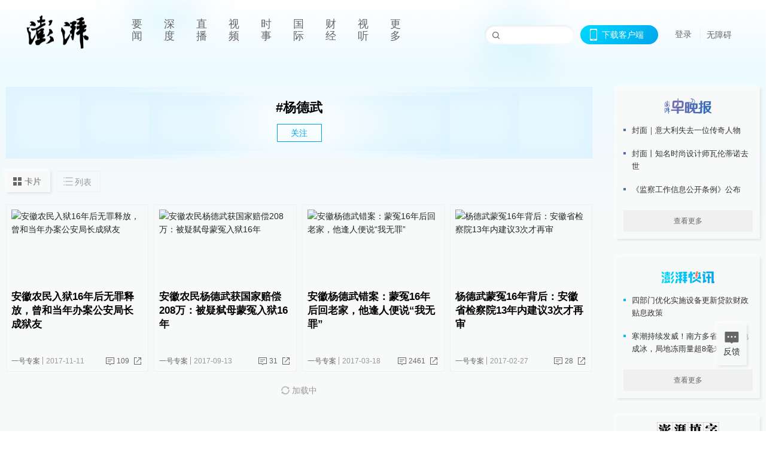

--- FILE ---
content_type: text/html; charset=utf-8
request_url: https://www.thepaper.cn/tag/506882
body_size: 6448
content:
<!DOCTYPE html><html><head><meta charSet="utf-8"/><meta name="viewport" content="width=device-width"/><link rel="icon" href="/favicon.ico"/><title>杨德武_澎湃新闻-The Paper</title><meta name="robots" content="index,follow"/><meta name="description" content="澎湃，澎湃新闻，澎湃新闻网，新闻与思想，澎湃是植根于中国上海的时政思想类互联网平台，以最活跃的原创新闻与最冷静的思想分析为两翼，是互联网技术创新与新闻价值传承的结合体，致力于问答式新闻与新闻追踪功能的实践。"/><meta property="og:title" content="杨德武_澎湃新闻-The Paper"/><meta property="og:description" content="澎湃，澎湃新闻，澎湃新闻网，新闻与思想，澎湃是植根于中国上海的时政思想类互联网平台，以最活跃的原创新闻与最冷静的思想分析为两翼，是互联网技术创新与新闻价值传承的结合体，致力于问答式新闻与新闻追踪功能的实践。"/><meta property="keywords" content="澎湃，Paper，The Paper，热问答，新闻跟踪，政治，时政，政经，澎湃新闻，新闻，思想，原创新闻，突发新闻，独家报道，上海报业，东方早报，东方报业，上海东方报业"/><meta name="next-head-count" content="9"/><script src="https://g.alicdn.com/AWSC/AWSC/awsc.js" defer=""></script><script defer="" type="text/javascript" src="/wza/aria.js?appid=7abb0bdd77acc1c9bf454c30409e9724" charSet="utf-8"></script><script defer="" src="/common/baseClick.js"></script><script>var _hmt = _hmt || [];
              (function() {
                var hm = document.createElement("script");
                hm.src = "//hm.baidu.com/hm.js?94a1e06bbce219d29285cee2e37d1d26";
                var s = document.getElementsByTagName("script")[0]; 
                s.parentNode.insertBefore(hm, s);
              })();</script><link rel="preload" href="/_next/static/css/pages/_app.2090ed8f.css" as="style"/><link rel="stylesheet" href="/_next/static/css/pages/_app.2090ed8f.css" data-n-g=""/><link rel="preload" href="/_next/static/css/3974.963c246a.css" as="style"/><link rel="stylesheet" href="/_next/static/css/3974.963c246a.css" data-n-p=""/><link rel="preload" href="/_next/static/css/2376.05632c47.css" as="style"/><link rel="stylesheet" href="/_next/static/css/2376.05632c47.css" data-n-p=""/><link rel="preload" href="/_next/static/css/5700.4d5bd225.css" as="style"/><link rel="stylesheet" href="/_next/static/css/5700.4d5bd225.css" data-n-p=""/><link rel="preload" href="/_next/static/css/5385.a556d8ec.css" as="style"/><link rel="stylesheet" href="/_next/static/css/5385.a556d8ec.css" data-n-p=""/><link rel="preload" href="/_next/static/css/pages/tag/%5Bid%5D.11b9b5e0.css" as="style"/><link rel="stylesheet" href="/_next/static/css/pages/tag/%5Bid%5D.11b9b5e0.css" data-n-p=""/><noscript data-n-css=""></noscript><script defer="" nomodule="" src="/_next/static/chunks/polyfills-42372ed130431b0a.js"></script><script src="/_next/static/chunks/webpack-1c4bf2cb3d49ecd6.js" defer=""></script><script src="/_next/static/chunks/framework-945b357d4a851f4b.js" defer=""></script><script src="/_next/static/chunks/main-89a081a232bc1775.js" defer=""></script><script src="/_next/static/chunks/pages/_app-c9c80c9f5b2534fd.js" defer=""></script><script src="/_next/static/chunks/6337-170e8ddfec148e23.js" defer=""></script><script src="/_next/static/chunks/8332-4bbffde1cb3f1740.js" defer=""></script><script src="/_next/static/chunks/9820-dc00c21bc0c956a6.js" defer=""></script><script src="/_next/static/chunks/2949-20180b2091a11e5d.js" defer=""></script><script src="/_next/static/chunks/2962-3b0ba8e9721889af.js" defer=""></script><script src="/_next/static/chunks/3974-025bcd0f4d91029b.js" defer=""></script><script src="/_next/static/chunks/1027-a5b94c5d12e5d0b6.js" defer=""></script><script src="/_next/static/chunks/2376-ce1480267066c421.js" defer=""></script><script src="/_next/static/chunks/5244-0115a091a44edd4e.js" defer=""></script><script src="/_next/static/chunks/618-91c8989d40418a77.js" defer=""></script><script src="/_next/static/chunks/2059-b7c83cf235597ac2.js" defer=""></script><script src="/_next/static/chunks/pages/tag/%5Bid%5D-cd54d234946b64e0.js" defer=""></script><script src="/_next/static/089e13c8211d55c51b064e0eedfe3decd740a7f2/_buildManifest.js" defer=""></script><script src="/_next/static/089e13c8211d55c51b064e0eedfe3decd740a7f2/_ssgManifest.js" defer=""></script></head><body><div id="__next"><main><div class="headerfixed__bM582"><div><div class=""><div class="header__dXrER"><div class="nav__WH9Ot"><div class="logo__clMn4"><a href="/"><img src="/_next/static/media/logo_light.4da59bed.png" alt="澎湃Logo"/></a></div><div class="navMenu__hUAOv" id="navMenu"><ul class="ulcontext__q1VwJ"><li class="" style="position:inherit"></li></ul></div><div class="loginMenu__w4mU0"><div class="searchInput__EMblL"><input class="ant-input search__hEmay" type="text" value=""/><span class="searchicon__wgzvZ"></span></div><div class="downapp__Lm7Hx" id="QRcode"><b>下载客户端</b></div><div class="menu__b38xf"><div class="nologin__LTIlW"><p tabindex="0">登录</p></div></div><div class="nozhangai__Q21kX"><a href="javascript:void(0)" onclick="aria.start()">无障碍</a></div></div></div></div></div></div></div><div class="topPicImg__draYB" style="display:none"></div><div class="container__zfO7K"><div class="leftcontent__XcRTe"><div class="tops__Qud_u"><div class="header__geiwj"><h1>#<!-- -->杨德武</h1><div><span class="follow__DxPRF">关注</span></div></div></div><div class="container__eeJqt"><div class="tabs__qKSsj"><div class="change__WbAPC"><p>卡片</p><p>列表</p></div></div><div><div class="cards__ZL4HT"><div class="ant-row" style="margin-left:-4.5px;margin-right:-4.5px;margin-top:-4.5px;margin-bottom:-4.5px"><div style="padding-left:4.5px;padding-right:4.5px;padding-top:4.5px;padding-bottom:4.5px" class="ant-col ant-col-6"><div class="ant-card ant-card-bordered ant-card-hoverable basecard__aFijj article_card__XAuva"><div class="ant-card-body"><div class="cardcontent__zuKZN"><div class="toplink__MC3AJ"><a target="_blank" href="/newsDetail_forward_1860114" class="inherit__fq4v_"><div class="imgposition__PEyro"><img alt="安徽农民入狱16年后无罪释放，曾和当年办案公安局长成狱友" src="https://image.thepaper.cn/depository/image/6/370/889.jpg?x-oss-process=image/resize,w_332" width="318" height="182"/></div><h2>安徽农民入狱16年后无罪释放，曾和当年办案公安局长成狱友</h2></a></div><div class="text__Cq0yF"><div class="cardcontentdes__OyZpz"><p><span class="first__Z7rgU"><a target="_blank" href="/list_25424" class="inherit__fq4v_">一号专案</a></span><span>2017-11-11</span></p><p><a target="_blank" href="/newsDetail_forward_1860114?commTag=true" class="inherit__fq4v_"><span class="zan__nLGi5">109</span></a><b class="normalstyle__K3zvR"><span class="ant-dropdown-trigger"><span class="share__rBFIi shareall"></span></span></b></p></div></div></div></div></div></div><div style="padding-left:4.5px;padding-right:4.5px;padding-top:4.5px;padding-bottom:4.5px" class="ant-col ant-col-6"><div class="ant-card ant-card-bordered ant-card-hoverable basecard__aFijj article_card__XAuva"><div class="ant-card-body"><div class="cardcontent__zuKZN"><div class="toplink__MC3AJ"><a target="_blank" href="/newsDetail_forward_1793198" class="inherit__fq4v_"><div class="imgposition__PEyro"><img alt="安徽农民杨德武获国家赔偿208万：被疑弑母蒙冤入狱16年" src="https://image.thepaper.cn/depository/image/6/140/887.jpg?x-oss-process=image/resize,w_332" width="318" height="182"/></div><h2>安徽农民杨德武获国家赔偿208万：被疑弑母蒙冤入狱16年</h2></a></div><div class="text__Cq0yF"><div class="cardcontentdes__OyZpz"><p><span class="first__Z7rgU"><a target="_blank" href="/list_25424" class="inherit__fq4v_">一号专案</a></span><span>2017-09-13</span></p><p><a target="_blank" href="/newsDetail_forward_1793198?commTag=true" class="inherit__fq4v_"><span class="zan__nLGi5">31</span></a><b class="normalstyle__K3zvR"><span class="ant-dropdown-trigger"><span class="share__rBFIi shareall"></span></span></b></p></div></div></div></div></div></div><div style="padding-left:4.5px;padding-right:4.5px;padding-top:4.5px;padding-bottom:4.5px" class="ant-col ant-col-6"><div class="ant-card ant-card-bordered ant-card-hoverable basecard__aFijj article_card__XAuva"><div class="ant-card-body"><div class="cardcontent__zuKZN"><div class="toplink__MC3AJ"><a target="_blank" href="/newsDetail_forward_1641754" class="inherit__fq4v_"><div class="imgposition__PEyro"><img alt="安徽杨德武错案：蒙冤16年后回老家，他逢人便说“我无罪”" src="https://image.thepaper.cn/depository/image/5/570/948.jpg?x-oss-process=image/resize,w_332" width="318" height="182"/></div><h2>安徽杨德武错案：蒙冤16年后回老家，他逢人便说“我无罪”</h2></a></div><div class="text__Cq0yF"><div class="cardcontentdes__OyZpz"><p><span class="first__Z7rgU"><a target="_blank" href="/list_25424" class="inherit__fq4v_">一号专案</a></span><span>2017-03-18</span></p><p><a target="_blank" href="/newsDetail_forward_1641754?commTag=true" class="inherit__fq4v_"><span class="zan__nLGi5">2461</span></a><b class="normalstyle__K3zvR"><span class="ant-dropdown-trigger"><span class="share__rBFIi shareall"></span></span></b></p></div></div></div></div></div></div><div style="padding-left:4.5px;padding-right:4.5px;padding-top:4.5px;padding-bottom:4.5px" class="ant-col ant-col-6"><div class="ant-card ant-card-bordered ant-card-hoverable basecard__aFijj article_card__XAuva"><div class="ant-card-body"><div class="cardcontent__zuKZN"><div class="toplink__MC3AJ"><a target="_blank" href="/newsDetail_forward_1628046" class="inherit__fq4v_"><div class="imgposition__PEyro"><img alt="杨德武蒙冤16年背后：安徽省检察院13年内建议3次才再审" src="https://image.thepaper.cn/depository/image/5/519/348.jpg?x-oss-process=image/resize,w_332" width="318" height="182"/></div><h2>杨德武蒙冤16年背后：安徽省检察院13年内建议3次才再审</h2></a></div><div class="text__Cq0yF"><div class="cardcontentdes__OyZpz"><p><span class="first__Z7rgU"><a target="_blank" href="/list_25424" class="inherit__fq4v_">一号专案</a></span><span>2017-02-27</span></p><p><a target="_blank" href="/newsDetail_forward_1628046?commTag=true" class="inherit__fq4v_"><span class="zan__nLGi5">28</span></a><b class="normalstyle__K3zvR"><span class="ant-dropdown-trigger"><span class="share__rBFIi shareall"></span></span></b></p></div></div></div></div></div></div></div><div class="loading__lL52v"><span role="img" aria-label="sync" class="anticon anticon-sync anticon-spin"><svg viewBox="64 64 896 896" focusable="false" data-icon="sync" width="1em" height="1em" fill="currentColor" aria-hidden="true"><path d="M168 504.2c1-43.7 10-86.1 26.9-126 17.3-41 42.1-77.7 73.7-109.4S337 212.3 378 195c42.4-17.9 87.4-27 133.9-27s91.5 9.1 133.8 27A341.5 341.5 0 01755 268.8c9.9 9.9 19.2 20.4 27.8 31.4l-60.2 47a8 8 0 003 14.1l175.7 43c5 1.2 9.9-2.6 9.9-7.7l.8-180.9c0-6.7-7.7-10.5-12.9-6.3l-56.4 44.1C765.8 155.1 646.2 92 511.8 92 282.7 92 96.3 275.6 92 503.8a8 8 0 008 8.2h60c4.4 0 7.9-3.5 8-7.8zm756 7.8h-60c-4.4 0-7.9 3.5-8 7.8-1 43.7-10 86.1-26.9 126-17.3 41-42.1 77.8-73.7 109.4A342.45 342.45 0 01512.1 856a342.24 342.24 0 01-243.2-100.8c-9.9-9.9-19.2-20.4-27.8-31.4l60.2-47a8 8 0 00-3-14.1l-175.7-43c-5-1.2-9.9 2.6-9.9 7.7l-.7 181c0 6.7 7.7 10.5 12.9 6.3l56.4-44.1C258.2 868.9 377.8 932 512.2 932c229.2 0 415.5-183.7 419.8-411.8a8 8 0 00-8-8.2z"></path></svg></span> 加载中</div></div></div></div></div><div class="content__H_J57"><div class="banner__JnsTp"><div class="rt_ad" id="rt_ad"></div></div><div class="commonsider__BzNmZ"><div class="mdCard"><div class="ppreport__FKc19 zwb__YRUIO"><div class="reporttop__SBXrm"><img src="/_next/static/media/pp_report.644295c3.png"/></div><div class="content__H_J57"><ul></ul><button>查看更多</button></div></div></div><div class="mdCard"><div class="ppreport__FKc19 caixun__HL7nD"><div class="moneytop__u8WDb"><img src="/_next/static/media/logo_kuaixun.d8f19ada.png"/></div><div class="content__H_J57"><ul></ul><button>查看更多</button></div></div></div><div class="mdCard"><div class="ppreport__FKc19 crossword__KtBgX"><div class="moneytop__u8WDb"><img src="/_next/static/media/logo_104x44_tianzi_white@2x.b88d1296.png"/></div><div class="content__H_J57"><ul></ul><button>开始答题</button></div></div></div><div class="ppreport__FKc19 notranstion__XAtfz"><div class="rebangtop__q0Lzc"><img src="/_next/static/media/logo_rebang.f9ee1ca1.png"/></div><div class="content__H_J57"><ul></ul></div></div><div class="se_ad" id="rt_ad1"></div><div class="handpick__UashQ" style="box-shadow:2px 2px 4px 0px #DEE4E6, -2px -2px 4px 0px #FFFFFF"><div class="handpick_top__XAAfk"><img src="/_next/static/media/logo_bjjx.667644a5.png"/></div><div class="handpick_content__ZKMJ4"><div class="content__H_J57"></div><div style="background:#F0F0F0" class="look_more__zrPEC"><span style="color:#666">查看更多</span></div></div></div><div><div class="connent__RH3Ju"><div class="vcode__blmsa"><img src="/_next/static/media/scalecode.ed629179.png"/><h4><b>扫码下载</b><b>澎湃新闻客户端</b></h4></div><div class="links__ArOwl"><p><a href="https://m.thepaper.cn/download?id=2" target="_blank">Android版</a></p><p><a href="https://apps.apple.com/cn/app/id878962716?mt=8" target="_blank">iPhone版</a></p><p><a href="https://apps.apple.com/cn/app/id986646876?mt=8" target="_blank">iPad版</a></p></div></div></div><div class="content__lGEPO undefined"><div class="maxwidth__X6YpT"><div id="juzhen" class="ant-row card" style="margin-left:-5px;margin-right:-5px"><div style="padding-left:5px;padding-right:5px" class="ant-col ant-col-6"><a>关于澎湃</a></div><div style="padding-left:5px;padding-right:5px" class="ant-col ant-col-6"><a>加入澎湃</a></div><div style="padding-left:5px;padding-right:5px" class="ant-col ant-col-6"><a>联系我们</a></div><div style="padding-left:5px;padding-right:5px" class="ant-col ant-col-6"><a>广告合作</a></div><div style="padding-left:5px;padding-right:5px" class="ant-col ant-col-6"><a>法律声明</a></div><div style="padding-left:5px;padding-right:5px" class="ant-col ant-col-6"><a>隐私政策</a></div><div id="ppjuzhen" style="padding-left:5px;padding-right:5px" class="ant-col ant-col-6"><div class="juzhencontent__ck6J7"><span class="cursor__imSyE">澎湃矩阵</span><ul class="juzhenul__g60RQ"><li><a target="_blank" rel="noopener noreferrer" href="https://weibo.com/thepapernewsapp">澎湃新闻微博</a></li><li class="wechartcontent__bVuA1"><span>澎湃新闻公众号</span><div class="wechat__rPccb"><img src="/_next/static/media/wechat.ebe50fdd.png"/></div></li><li><a target="_blank" rel="noopener noreferrer" href="https://www.douyin.com/user/MS4wLjABAAAAzMDwcAi4v-kdwAGtt9Ni1jfE0hV9-TiUVlNLX7mb9Hw">澎湃新闻抖音号</a></li><li></li><li><a target="_blank" href="https://www.pai-tech.net/">派生万物开放平台</a></li><li><a target="_blank" rel="noopener noreferrer" href="https://www.ipshanghai.cn">IP SHANGHAI</a></li><li><a target="_blank" rel="noopener noreferrer" href="https://www.sixthtone.com">SIXTH TONE</a></li></ul></div></div><div id="ppbaoliao" style="padding-left:5px;padding-right:5px" class="ant-col ant-col-6"><div class="juzhencontent__ck6J7"><span class="cursor__imSyE">新闻报料</span><ul class="juzhenul__g60RQ baoliaoul__rJkZH"><li class="noCursor___DsZL"><span>报料热线: 021-962866</span></li><li><a href="mailto:news@thepaper.cn"><span>报料邮箱: news@thepaper.cn</span></a></li></ul></div></div></div></div></div><div class="beian__AMcCz"><p><a href="https://beian.miit.gov.cn" target="_blank">沪ICP备14003370号</a></p><p><a href="https://www.beian.gov.cn/portal/registerSystemInfo?recordcode=31010602000299" target="_blank">沪公网安备31010602000299号</a></p><p>互联网新闻信息服务许可证：31120170006</p><p>增值电信业务经营许可证：沪B2-2017116</p><p>© 2014-<!-- -->2026<!-- --> 上海东方报业有限公司</p></div><div class="renzheng__e4Lym"><div><a target="cyxyv" href="https://v.yunaq.com/certificate?domain=www.thepaper.cn&amp;from=label&amp;code=90030"><img src="/_next/static/media/label_sm_90030.2e849b63.png" alt=""/></a></div><div><img src="/_next/static/media/wuzhangai.a66118af.png" alt=""/></div></div></div></div></div><div class="light__DLlgX"><div class="feedBack__fy2X8"><span class="feedIcon__RRO5K"></span><span>反馈</span></div><div class="backtop__I9kSi"><div duration="0" class="ant-back-top"></div></div></div></main></div><script id="__NEXT_DATA__" type="application/json">{"props":{"pageProps":{"data":{"code":200,"data":{"hasNext":false,"startTime":1488185941557,"list":[{"contId":"1860114","link":"","isOutForword":"1","isOutForward":"1","forwardType":"0","mobForwardType":2,"interactionNum":"109","praiseTimes":"77","pic":"https://image.thepaper.cn/depository/image/6/370/889.jpg","imgCardMode":1,"smallPic":"https://image.thepaper.cn/depository/image/6/370/889.jpg?x-oss-process=image/resize,w_332","sharePic":"https://image.thepaper.cn/depository/image/6/370/894.jpg","pubTime":"2017-11-11","pubTimeNew":"2017/11/11","name":"安徽农民入狱16年后无罪释放，曾和当年办案公安局长成狱友","closePraise":"0","nodeInfo":{"nodeId":25424,"name":"一号专案","desc":"司法个案，法治调查","pic":"https://imagecloud.thepaper.cn/thepaper/image/4/158/67.png","nodeType":0,"channelType":0,"forwordType":22,"forwardType":"22","liveType":"2","parentId":25388,"isOrder":"0","dataType":"0","shareName":"一号专案","nickName":"","mobForwardType":"22","summarize":"发掘大、要、新、奇司法个案，以独立专业调查、敏锐细致观察，创建新的政法新闻报道范式。","color":"","videoLivingRoomDes":"","wwwSpecNodeAlign":0,"govAffairsType":"","showSpecialBanner":false,"showSpecialTopDesc":false,"topBarTypeCustomColor":false,"showVideoBottomRightBtn":false},"nodeId":25424,"contType":0,"pubTimeLong":1510367038793,"cardMode":"101","closeFrontComment":false,"tagList":[{"tagId":31121,"tag":"公安局长","isOrder":"0","isUpdateNotify":"0","isWonderfulComments":"0"},{"tagId":506882,"tag":"杨德武","isOrder":"0","isUpdateNotify":"0","isWonderfulComments":"0"},{"tagId":1779,"tag":"安徽","isOrder":"0","isUpdateNotify":"0","isWonderfulComments":"0"},{"tagId":31687,"tag":"冤假错案","isOrder":"0","isUpdateNotify":"0","isWonderfulComments":"0"}],"hideVideoFlag":false,"praiseStyle":1,"isSustainedFly":0,"softLocType":0,"closeComment":false,"voiceInfo":{"imgSrc":"https://image.thepaper.cn/depository/image/6/370/894.jpg","isHaveVoice":"0"},"originalContId":1860114,"paywalled":false,"seriesTagRecType":"其他"},{"contId":"1793198","link":"","isOutForword":"1","isOutForward":"1","forwardType":"0","mobForwardType":2,"interactionNum":"31","praiseTimes":"167","pic":"https://image.thepaper.cn/depository/image/6/140/887.jpg","imgCardMode":0,"smallPic":"https://image.thepaper.cn/depository/image/6/140/887.jpg?x-oss-process=image/resize,w_332","sharePic":"https://image.thepaper.cn/depository/image/6/140/889.jpg","pubTime":"2017-09-13","pubTimeNew":"2017/09/13","name":"安徽农民杨德武获国家赔偿208万：被疑弑母蒙冤入狱16年","closePraise":"0","nodeInfo":{"nodeId":25424,"name":"一号专案","desc":"司法个案，法治调查","pic":"https://imagecloud.thepaper.cn/thepaper/image/4/158/67.png","nodeType":0,"channelType":0,"forwordType":22,"forwardType":"22","liveType":"2","parentId":25388,"isOrder":"0","dataType":"0","shareName":"一号专案","nickName":"","mobForwardType":"22","summarize":"发掘大、要、新、奇司法个案，以独立专业调查、敏锐细致观察，创建新的政法新闻报道范式。","color":"","videoLivingRoomDes":"","wwwSpecNodeAlign":0,"govAffairsType":"","showSpecialBanner":false,"showSpecialTopDesc":false,"topBarTypeCustomColor":false,"showVideoBottomRightBtn":false},"nodeId":25424,"contType":0,"pubTimeLong":1505282601111,"cardMode":"101","closeFrontComment":false,"tagList":[{"tagId":330798,"tag":"蒙冤入狱","isOrder":"0","isUpdateNotify":"0","isWonderfulComments":"0"},{"tagId":506882,"tag":"杨德武","isOrder":"0","isUpdateNotify":"0","isWonderfulComments":"0"},{"tagId":1360,"tag":"国家赔偿","isOrder":"0","isUpdateNotify":"0","isWonderfulComments":"0"}],"hideVideoFlag":false,"praiseStyle":1,"isSustainedFly":0,"softLocType":0,"closeComment":false,"voiceInfo":{"imgSrc":"https://image.thepaper.cn/depository/image/6/140/889.jpg","isHaveVoice":"0"},"originalContId":1793198,"paywalled":false,"seriesTagRecType":"其他"},{"contId":"1641754","link":"","isOutForword":"1","isOutForward":"1","forwardType":"0","mobForwardType":2,"interactionNum":"2461","praiseTimes":"179","pic":"https://image.thepaper.cn/depository/image/5/570/948.jpg","imgCardMode":0,"smallPic":"https://image.thepaper.cn/depository/image/5/570/948.jpg?x-oss-process=image/resize,w_332","sharePic":"https://image.thepaper.cn/depository/image/5/570/952.jpg","pubTime":"2017-03-18","pubTimeNew":"2017/03/18","name":"安徽杨德武错案：蒙冤16年后回老家，他逢人便说“我无罪”","closePraise":"0","nodeInfo":{"nodeId":25424,"name":"一号专案","desc":"司法个案，法治调查","pic":"https://imagecloud.thepaper.cn/thepaper/image/4/158/67.png","nodeType":0,"channelType":0,"forwordType":22,"forwardType":"22","liveType":"2","parentId":25388,"isOrder":"0","dataType":"0","shareName":"一号专案","nickName":"","mobForwardType":"22","summarize":"发掘大、要、新、奇司法个案，以独立专业调查、敏锐细致观察，创建新的政法新闻报道范式。","color":"","videoLivingRoomDes":"","wwwSpecNodeAlign":0,"govAffairsType":"","showSpecialBanner":false,"showSpecialTopDesc":false,"topBarTypeCustomColor":false,"showVideoBottomRightBtn":false},"nodeId":25424,"contType":0,"pubTimeLong":1489793857492,"cardMode":"101","closeFrontComment":false,"tagList":[{"tagId":1010,"tag":"冤案","isOrder":"0","isUpdateNotify":"0","isWonderfulComments":"0"},{"tagId":506882,"tag":"杨德武","isOrder":"0","isUpdateNotify":"0","isWonderfulComments":"0"},{"tagId":1779,"tag":"安徽","isOrder":"0","isUpdateNotify":"0","isWonderfulComments":"0"},{"tagId":31687,"tag":"冤假错案","isOrder":"0","isUpdateNotify":"0","isWonderfulComments":"0"}],"hideVideoFlag":false,"praiseStyle":1,"isSustainedFly":0,"softLocType":0,"closeComment":false,"voiceInfo":{"imgSrc":"https://image.thepaper.cn/depository/image/5/570/952.jpg","isHaveVoice":"0"},"originalContId":1641754,"paywalled":false,"seriesTagRecType":"其他"},{"contId":"1628046","link":"","isOutForword":"1","isOutForward":"1","forwardType":"0","mobForwardType":2,"interactionNum":"28","praiseTimes":"12","pic":"https://image.thepaper.cn/depository/image/5/519/348.jpg","imgCardMode":0,"smallPic":"https://image.thepaper.cn/depository/image/5/519/348.jpg?x-oss-process=image/resize,w_332","sharePic":"https://image.thepaper.cn/depository/image/5/519/351.jpg","pubTime":"2017-02-27","pubTimeNew":"2017/02/27","name":"杨德武蒙冤16年背后：安徽省检察院13年内建议3次才再审","closePraise":"0","nodeInfo":{"nodeId":25424,"name":"一号专案","desc":"司法个案，法治调查","pic":"https://imagecloud.thepaper.cn/thepaper/image/4/158/67.png","nodeType":0,"channelType":0,"forwordType":22,"forwardType":"22","liveType":"2","parentId":25388,"isOrder":"0","dataType":"0","shareName":"一号专案","nickName":"","mobForwardType":"22","summarize":"发掘大、要、新、奇司法个案，以独立专业调查、敏锐细致观察，创建新的政法新闻报道范式。","color":"","videoLivingRoomDes":"","wwwSpecNodeAlign":0,"govAffairsType":"","showSpecialBanner":false,"showSpecialTopDesc":false,"topBarTypeCustomColor":false,"showVideoBottomRightBtn":false},"nodeId":25424,"contType":0,"pubTimeLong":1488185941558,"cardMode":"101","closeFrontComment":false,"tagList":[{"tagId":43458,"tag":"申诉","isOrder":"0","isUpdateNotify":"0","isWonderfulComments":"0"},{"tagId":74213,"tag":"复查","isOrder":"0","isUpdateNotify":"0","isWonderfulComments":"0"},{"tagId":1779,"tag":"安徽","isOrder":"0","isUpdateNotify":"0","isWonderfulComments":"0"},{"tagId":506882,"tag":"杨德武","isOrder":"0","isUpdateNotify":"0","isWonderfulComments":"0"},{"tagId":1010,"tag":"冤案","isOrder":"0","isUpdateNotify":"0","isWonderfulComments":"0"}],"hideVideoFlag":false,"praiseStyle":1,"isSustainedFly":0,"softLocType":0,"closeComment":false,"voiceInfo":{"imgSrc":"https://image.thepaper.cn/depository/image/5/519/351.jpg","isHaveVoice":"0"},"originalContId":1628046,"paywalled":false,"seriesTagRecType":"其他"}],"nodeInfo":null,"tagInfo":{"tagId":506882,"tag":"杨德武","isOrder":"0","isUpdateNotify":"0","isWonderfulComments":"0"},"moreNodeInfo":null,"pageNum":1,"pageSize":20,"pages":null,"total":null,"prevPageNum":0,"nextPageNum":2,"excludeContIds":null,"contCont":null,"filterIds":null,"updateCount":null},"desc":"成功","time":1768884216207}},"__N_SSP":true},"page":"/tag/[id]","query":{"id":"506882"},"buildId":"089e13c8211d55c51b064e0eedfe3decd740a7f2","isFallback":false,"isExperimentalCompile":false,"gssp":true,"scriptLoader":[]}</script></body></html>

--- FILE ---
content_type: text/javascript;charset=UTF-8
request_url: https://cf.aliyun.com/nvc/nvcPrepare.jsonp?a=%7B%22a%22%3A%22FFFF0N0000000000A277%22%2C%22d%22%3A%22nvc_message%22%2C%22c%22%3A%22FFFF0N0000000000A277%3Anvc_message%3A1768884220591%3A0.7761812531764989%22%7D&callback=jsonp_08016834671548068
body_size: 393
content:
jsonp_08016834671548068({"result":{"code":200,"msg":"nvc","result":{"a":"1.1.156","b":"1.1.156","c":"[base64]"},"success":true},"success":true});

--- FILE ---
content_type: text/javascript;charset=UTF-8
request_url: https://cf.aliyun.com/nvc/nvcPrepare.jsonp?a=%7B%22a%22%3A%22FFFF0N0000000000A277%22%2C%22d%22%3A%22nvc_login_h5%22%2C%22c%22%3A%22FFFF0N0000000000A277%3Anvc_login_h5%3A1768884220609%3A0.8091999095177145%22%7D&callback=jsonp_02002383889225352
body_size: 393
content:
jsonp_02002383889225352({"result":{"code":200,"msg":"nvc","result":{"a":"1.1.156","b":"1.1.156","c":"[base64]"},"success":true},"success":true});

--- FILE ---
content_type: text/javascript;charset=UTF-8
request_url: https://cf.aliyun.com/nocaptcha/initialize.jsonp?a=FFFF0N0000000000A277&t=FFFF0N0000000000A277%3Anvc_message%3A1768884220591%3A0.7761812531764989&scene=nvc_message&lang=cn&v=v1.3.21&href=https%3A%2F%2Fwww.thepaper.cn%2Ftag%2F506882&comm={}&callback=initializeJsonp_08601592497927057
body_size: 94
content:
initializeJsonp_08601592497927057({"result":{"msg":"success","success":true},"success":true});

--- FILE ---
content_type: text/javascript;charset=UTF-8
request_url: https://cf.aliyun.com/nocaptcha/initialize.jsonp?a=FFFF0N0000000000A277&t=FFFF0N0000000000A277%3Anvc_login_h5%3A1768884220609%3A0.8091999095177145&scene=nvc_login_h5&lang=cn&v=v1.3.21&href=https%3A%2F%2Fwww.thepaper.cn%2Ftag%2F506882&comm={}&callback=initializeJsonp_036462894747915464
body_size: 95
content:
initializeJsonp_036462894747915464({"result":{"msg":"success","success":true},"success":true});